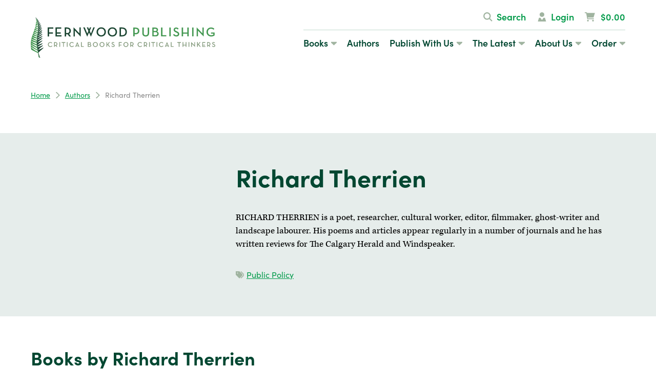

--- FILE ---
content_type: text/html; charset=UTF-8
request_url: https://fernwoodpublishing.ca/authors/view/richard-therrien
body_size: 4499
content:
<!DOCTYPE html><html
lang="en"><head><meta
charset="utf-8" /><meta
name="description" content="RICHARD THERRIEN is a poet, researcher, cultural worker, editor, filmmaker, ghost-writer and landscape labourer. His poems and articles appear regularly in a number of journals and he has written reviews for The Calgary Herald and Windspeaker." /><meta
name="thumbnail" content="https://fernwoodpublishing.ca/assets/img/thumbnail.png" /><meta
name="viewport" content="width=device-width, initial-scale=1" /><meta
property="og:title" content="Richard Therrien" /><meta
property="og:description" content="RICHARD THERRIEN is a poet, researcher, cultural worker, editor, filmmaker, ghost-writer and landscape labourer. His poems and articles appear regularly in a number of journals and he has written reviews for The Calgary Herald and Windspeaker." /><meta
property="og:image" content="https://fernwoodpublishing.ca/assets/img/thumbnail.png" /><meta
property="og:url" content="https://fernwoodpublishing.ca/authors/view/richard-therrien" /><meta
property="og:type" content="website" /><meta
name="twitter:card" content="summary_large_image" /><meta
name="twitter:title" content="Richard Therrien" /><meta
name="twitter:description" content="RICHARD THERRIEN is a poet, researcher, cultural worker, editor, filmmaker, ghost-writer and landscape labourer. His poems and articles appear regularly in a number of journals and he has written reviews for The Calgary Herald and Windspeaker." /><meta
name="twitter:image:src" content="https://fernwoodpublishing.ca/assets/img/thumbnail.png" /><meta
name="twitter:creator" content="@fernpub" /><meta
name="twitter:site" content="@fernpub" /><meta
name="twitter:domain" content="fernwoodpublishing.ca" /><link
rel="stylesheet" href="https://fernwoodpublishing.ca/cache/b34e03f1e4059087aa2224ffa04b9ebab30f81a4.1754061621.css" media="all" /><link
rel="stylesheet" href="https://use.typekit.net/wvv4oya.css"> <script src="https://kit.fontawesome.com/1e0a3973ec.js" crossorigin="anonymous"></script> <script async src="https://www.googletagmanager.com/gtag/js?id=G-YSG9EHBXDX"></script> <script>window.dataLayer=window.dataLayer||[];function gtag(){dataLayer.push(arguments);}
gtag('js',new Date());gtag('config','G-YSG9EHBXDX');</script> <title>Richard Therrien &ndash; Fernwood Publishing</title></head><body><div
id="top"></div><div
class="body">
<header><div
class="wrapper"><div
class="header-logo">
<a
href="/"><img
src="/assets/img/fernwood-logo.svg" alt="Fernwood Publishing" class="logo-full" /><img
src="/assets/img/fernwood-leaf.png" alt="Fernwood Publishing" class="logo-mini" /></a></div>
<nav><div
class="primary-nav"><ul><li
class=""><a
href="/books">Books<i
class="fa-sharp fa-caret-down"></i></a><ul><li
class=""><a
href="/books">Discover Books</a></li><li
class=""><a
href="/books/new-releases">New Releases</a></li><li
class=""><a
href="/books/forthcoming">Forthcoming</a></li><li
class=""><a
href="/books/roseway">Roseway</a></li><li
class=""><a
href="/books/ebooks">Ebooks</a></li><li
class=""><a
href="/books/audiobooks">Audiobooks</a></li><li
class=""><a
href="/books/series">Series</a></li><li
class=""><a
href="/books/catalogues">Catalogues</a></li><li
class=""><a
href="/books/exam-copies">Exam Copies</a></li><li
class=""><a
href="/books/topics">Browse By Topic</a></li></ul></li><li
class="selected"><a
href="/authors">Authors</a></li><li
class=""><a
href="/publish">Publish With Us<i
class="fa-sharp fa-caret-down"></i></a><ul><li
class=""><a
href="/publish">Overview</a></li><li
class=""><a
href="/publish/fernwood">Academic Submissions</a></li><li
class=""><a
href="/publish/roseway">Literary Submissions</a></li></ul></li><li
class=""><a
href="/latest">The Latest<i
class="fa-sharp fa-caret-down"></i></a><ul><li
class=""><a
href="/events">Events</a></li><li
class=""><a
href="/news">Newsroom</a></li><li
class=""><a
href="/podcasts">Podcasts</a></li><li
class=""><a
href="/galleries">Galleries</a></li></ul></li><li
class=""><a
href="/about">About Us<i
class="fa-sharp fa-caret-down"></i></a><ul><li
class=""><a
href="/about">Who We Are</a></li><li
class=""><a
href="/about/our-ethos">Our Ethos</a></li><li
class=""><a
href="/about/contact">Contact Us</a></li></ul></li><li
class=""><a
href="/ordering">Order<i
class="fa-sharp fa-caret-down"></i></a><ul><li
class=""><a
href="/ordering">How To Order</a></li><li
class=""><a
href="/faq">FAQs</a></li><li
class=""><a
href="/ordering/media-inquiries">Media Inquiries</a></li></ul></li></ul></div><div
class="secondary-nav">
<ul><li><a
href="#search" class="slide-in-trigger"><i
class="fa-sharp fa-search fa-fw"></i>Search</a></li><li><a
href="#login" class="slide-in-trigger"><i
class="fa-sharp fa-user-vneck fa-fw"></i>Login</a></li><li
class="nav-cart-li"><a
href="#cart" class="slide-in-trigger nav-cart-a"><i
class="fa-sharp fa-cart-shopping fa-fw"></i> $0.00</a></li></ul></div>
</nav>
<a
href="#menu" class="slide-in-trigger menu-trigger"><i
class="fa-sharp fa-bars" title="Menu"></i></a></div>
</header>
<main><div
class="wrapper"><ul
class='crumbs'><li><a
href="/">Home</a><i
class='fa-sharp fa-chevron-right'></i></li><li><a
href="/authors">Authors</a><i
class='fa-sharp fa-chevron-right'></i></li><li>Richard Therrien</li></ul></div>
<div
class="band band-dark author-detail mb"><div
class="wrapper">
<figure
class="author-photo">
</figure><div
class="author-content"><h1>Richard Therrien</h1><p>RICHARD THERRIEN is a poet, researcher, cultural worker, editor, filmmaker, ghost-writer and landscape labourer. His poems and articles appear regularly in a number of journals and he has written reviews for The Calgary Herald and Windspeaker.</p><ul
class="author-meta"><li><i
class="fa-sharp fa-tags"></i><a
href="/books/public-policy">Public Policy</a></li></ul></div></div></div><div
class="wrapper">
<h2>Books by Richard Therrien</h2>
<ul
class="book-grid"><li><div
class="book-grid-cover">
<a
href="https://fernwoodpublishing.ca/book/accounting-for-genocide"><img
src="/images/made/images/books/_resized/1552661032_400_608_90_s.jpg" alt="Accounting for Genocide" class="bordered" /></a>
</div><div
class="book-grid-text"><h4><a
href="https://fernwoodpublishing.ca/book/accounting-for-genocide">Accounting for Genocide</a></h4><div
class="book-grid-authors">
by Dean Neu and Richard Therrien</div></div></li></ul>
</div>
</main>
<footer><div
class="footer-upper"><div
class="wrapper"><h2><strong>critical books</strong><br/>for critical thinkers</h2><div
class="footer-upper-inner"><div
class="footer-newsletter"><h3>Be the first to know!</h3><p>Enjoy exclusive offers and stay up to date on news, events and new releases by subscribing to our newsletter, and get 10% off your first purchase.</p><form
action="https://fernwoodpublishing.us4.list-manage.com/subscribe/post?u=0e7620c64a286d7eb9ca966f0&amp;id=502c72c987" method="post" target="_blank" class="signup">
<input
name="EMAIL" type="email" placeholder="your email address" />
<button
class="btn">Sign Up</button></form><ul
class="footer-social"><li><a
href="https://twitter.com/fernpub" target="_blank"><i
class="fa-brands fa-x-twitter" title="Follow us on X/Twitter"></i></a></li><li><a
href="https://www.facebook.com/fernwood.publishing" target="_blank"><i
class="fa-brands fa-facebook" title="Follow us on Facebook"></i></a></li><li><a
href="https://instagram.com/fernpub" target="_blank"><i
class="fa-brands fa-instagram" title="Follow us on Instagram"></i></a></li></ul></div><div
class="footer-nav"><h3>Quicklinks</h3><ul><li><a
href="/about">About Us</a></li><li><a
href="/publish">Publish With Us</a></li><li><a
href="/books/catalogues">Catalogues</a></li><li><a
href="/privacy">Privacy Policy</a></li><li><a
href="https://bookmanager.com/tbm/?q=h.findastore">Find A Local Bookstore</a></li><li
class="discover-link discover-fernwood"><a
href="/books">Discover Fernwood</a></li><li
class="discover-link discover-roseway"><a
href="/books/roseway">Discover Roseway</a></li></ul></div><div
class="footer-contact"><h3>Contact Us</h3><p>2970 Oxford Street<br
/>
Halifax, NS, B3L 2W4<br
/>
(902) 857-1388</p><p>324 Clare Avenue<br
/>
Winnipeg, MB, R3L 1S3<br
/>
(204) 474-2958</p></div></div></div><div
class="footer-acknowledgement"><div
class="wrapper"><p>Fernwood works&nbsp;on unceded Indigenous lands; specifically, we create from Kjipuktuk in Mi&rsquo;kma&rsquo;ki, colonially known&nbsp;as Halifax, Nova Scotia, the territory of the Mi&rsquo;kmaq, as well as in Winnipeg, Manitoba, the original lands of Anishinaabeg,&nbsp;Cree, Oji-Cree, Dakota and Dene peoples, and the homeland of the Me&#769;tis Nation, which in 1871 became Treaty 1 territory.</p></div></div></div><div
class="footer-logos"><div
class="wrapper"><ul><li><a
href="https://canadacouncil.ca" target="_blank"><img
src="/assets/img/logo-cca.png" alt="Canada Council for the Arts" /></a></li><li><a
href="https://www.canada.ca/en/canadian-heritage.html" target="_blank"><img
src="/assets/img/logo-canadian-heritage.png" alt="Canadian Heritage" /></a></li><li><a
href="https://novascotia.ca" target="_blank"><img
src="/assets/img/logo-ns.png" alt="Government of Nova Scotia" /></a></li><li><a
href="https://www.gov.mb.ca" target="_blank"><img
src="/assets/img/logo-mb.png" alt="Government of Manitoba" /></a></li></ul></div></div><p
class="footer-copyright">&copy; 2026 Fernwood Publishing, Ltd.</p>
</footer></div><div
class="slide-in" id="menu"><ul><li
class=""><a
href="/books">Books<i
class="fa-sharp fa-caret-down"></i></a><ul><li
class=""><a
href="/books">Discover Books</a></li><li
class=""><a
href="/books/new-releases">New Releases</a></li><li
class=""><a
href="/books/forthcoming">Forthcoming</a></li><li
class=""><a
href="/books/roseway">Roseway</a></li><li
class=""><a
href="/books/ebooks">Ebooks</a></li><li
class=""><a
href="/books/audiobooks">Audiobooks</a></li><li
class=""><a
href="/books/series">Series</a></li><li
class=""><a
href="/books/catalogues">Catalogues</a></li><li
class=""><a
href="/books/exam-copies">Exam Copies</a></li><li
class=""><a
href="/books/topics">Browse By Topic</a></li></ul></li><li
class="selected"><a
href="/authors">Authors</a></li><li
class=""><a
href="/publish">Publish With Us<i
class="fa-sharp fa-caret-down"></i></a><ul><li
class=""><a
href="/publish">Overview</a></li><li
class=""><a
href="/publish/fernwood">Academic Submissions</a></li><li
class=""><a
href="/publish/roseway">Literary Submissions</a></li></ul></li><li
class=""><a
href="/latest">The Latest<i
class="fa-sharp fa-caret-down"></i></a><ul><li
class=""><a
href="/events">Events</a></li><li
class=""><a
href="/news">Newsroom</a></li><li
class=""><a
href="/podcasts">Podcasts</a></li><li
class=""><a
href="/galleries">Galleries</a></li></ul></li><li
class=""><a
href="/about">About Us<i
class="fa-sharp fa-caret-down"></i></a><ul><li
class=""><a
href="/about">Who We Are</a></li><li
class=""><a
href="/about/our-ethos">Our Ethos</a></li><li
class=""><a
href="/about/contact">Contact Us</a></li></ul></li><li
class=""><a
href="/ordering">Order<i
class="fa-sharp fa-caret-down"></i></a><ul><li
class=""><a
href="/ordering">How To Order</a></li><li
class=""><a
href="/faq">FAQs</a></li><li
class=""><a
href="/ordering/media-inquiries">Media Inquiries</a></li></ul></li></ul>
<ul><li><a
href="#search" class="slide-in-trigger"><i
class="fa-sharp fa-search fa-fw"></i>Search</a></li><li><a
href="#login" class="slide-in-trigger"><i
class="fa-sharp fa-user-vneck fa-fw"></i>Login</a></li><li
class="nav-cart-li"><a
href="#cart" class="slide-in-trigger nav-cart-a"><i
class="fa-sharp fa-cart-shopping fa-fw"></i> $0.00</a></li></ul>
<a
class="slide-in-close" href="#"><i
class="fa-sharp fa-times" title="Close"></i></a></div><div
class="slide-in" id="search"><h2>Search</h2><form
method="post" action="https://fernwoodpublishing.ca/"  ><div
class='hiddenFields'>
<input
type="hidden" name="params" value="eyJyZXN1bHRfcGFnZSI6InNlYXJjaCJ9" />
<input
type="hidden" name="ACT" value="56" />
<input
type="hidden" name="site_id" value="1" />
<input
type="hidden" name="csrf_token" value="4849fd5c774c8a73860603dc70dd4ebaae4dff9d" /></div><div
class="row">
<input
type="text" name="keywords" placeholder="search terms"  /></div><div
class="row filter-toggle"><h3><i
class="fa-sharp fa-plus"></i>Search Options</h3><div
class="filter-content closed">
<label
class="checkbox"><input
type="checkbox" name="collection[]" value="2"  checked  /> &nbsp; Authors</label><label
class="checkbox"><input
type="checkbox" name="collection[]" value="1"  checked  /> &nbsp; Books</label><label
class="checkbox"><input
type="checkbox" name="collection[]" value="7"  checked  /> &nbsp; Catalogues</label><label
class="checkbox"><input
type="checkbox" name="collection[]" value="3"  checked  /> &nbsp; Events</label><label
class="checkbox"><input
type="checkbox" name="collection[]" value="8"  checked  /> &nbsp; Galleries</label><label
class="checkbox"><input
type="checkbox" name="collection[]" value="4"  checked  /> &nbsp; News</label><label
class="checkbox"><input
type="checkbox" name="collection[]" value="5"  checked  /> &nbsp; Pages</label><label
class="checkbox"><input
type="checkbox" name="collection[]" value="10"  checked  /> &nbsp; Podcasts</label><label
class="checkbox"><input
type="checkbox" name="collection[]" value="11"  checked  /> &nbsp; Reading Lists</label><label
class="checkbox"><input
type="checkbox" name="collection[]" value="6"  checked  /> &nbsp; Series</label></div></div><div
class="row"><div
class="custom-dropdown">
<select
name="orderby"><option
value="">Order By Relevance</option><option
value="title">Order Alphabetically</option><option
value="entry_date">Order By Date</option>
</select></div><div
class="custom-dropdown">
<select
name="sort"><option
value="asc">Sort Ascending</option><option
value="desc">Sort Descending</option>
</select></div></div><div
class="align-right">
<button
class="text-btn">Search<i
class="fa-sharp fa-arrow-right"></i></button></div></form>
<a
class="slide-in-close" href="#"><i
class="fa-sharp fa-times" title="Close"></i></a></div><div
class="slide-in" id="login"><h2>Login</h2><form
class="form" method="post" action="https://fernwoodpublishing.ca/authors/view/richard-therrien"  ><div
class='hiddenFields'>
<input
type="hidden" name="ACT" value="72" />
<input
type="hidden" name="return_url" value="/" />
<input
type="hidden" name="_params" value="VywEdgE2AWpQc1E/[base64]/BncAClNwBD4AfFNpVVkOeQYuXX0CZlZpUD4GIQQjV3UEMQE+AWZQc1ErAyVSJwBhAWUAWQAgAThbclRlUDgLKQp4AD9XbVUo" />
<input
type="hidden" name="site_id" value="1" />
<input
type="hidden" name="csrf_token" value="4849fd5c774c8a73860603dc70dd4ebaae4dff9d" /></div><div
class="row">
<label
for="email">Email Address</label>
<input
type="email" name="email" value="" id="email" /></div><div
class="row">
<label
for="password">Password</label>
<input
type="password" name="password" value="" id="password" /></div><div
class="row checkbox-row">
<label><input
type='hidden' name='auto_login' value='' /><input
type='checkbox' name='auto_login' id='auto_login' value='1'  /> Remember Me</label></div><div
class="row align-right">
<button
type="submit" class="text-btn">Login<i
class="fa-sharp fa-arrow-right"></i></button></div></form><p><em>Don&rsquo;t know your password</em>? <a
href="https://fernwoodpublishing.ca/account/forgot">We can help you reset it.</a></p>
<a
class="slide-in-close" href="#"><i
class="fa-sharp fa-times" title="Close"></i></a></div><div
class="slide-in" id="students"><h2>Are you a student?</h2><p>Answer a few questions to get a special discount code only available to students.</p><form
action="https://fernwoodpublishing.ca/?ACT=88" accept-charset="utf-8" id="discount_form" method="post"><div
style="display:none">
<input
type="hidden" name="params_id" value="12635796" />
<input
type="hidden" name="csrf_token" value="4849fd5c774c8a73860603dc70dd4ebaae4dff9d" /></div><div
class="row">
<label
for="name">Name <span
class="required">*</span></label>
<input
type="text" name="name" value="" id="name" maxlength="150" class="input" required="required"  /></div><div
class="row">
<label
for="student_email">Email Address <span
class="required">*</span></label>
<input
type="text" name="email" value="" id="student_email" maxlength="150" class="input" required="required"  /></div><div
class="row">
<label
for="institution">Institution <span
class="required">*</span></label>
<input
type="text" name="institution" value="" id="institution" maxlength="150" class="input" required="required"  /></div><div
class="row">
<label
for="course_name">Course Name <span
class="required">*</span></label>
<input
type="text" name="course_name" value="" id="course_name" maxlength="150" class="input" required="required"  /></div><div
class="row">
<label
for="instructor_name">Instructor Name <span
class="required">*</span></label>
<input
type="text" name="instructor_name" value="" id="instructor_name" maxlength="150" class="input" required="required"  /></div><div
class="row align-right">
<button
class="text-btn">Submit<i
class="fa-sharp fa-arrow-right"></i></button></div><div
class="snap" style="position: absolute !important; height: 0 !important;  overflow: hidden !important;"><input
type="text" id="snap_ACgMQvXrj" name="snap_ACgMQvXrj" value="VdalTXjhADqii" /></div> <script type="text/javascript">document.getElementById("snap_ACgMQvXrj").value="EdGXAIDsPndmC";</script> </form><div
id="discount_code" style="display:none;"><p>Thank you! Use the code <strong>FPWINTER15</strong>&nbsp;at checkout to avail a 15% discount on your purchase.</p></div>
<a
class="slide-in-close" href="#"><i
class="fa-sharp fa-times" title="Close"></i></a></div><div
class="slide-in" id="cart"><h2>Your Cart</h2><div
id="miniCartWrapper">
<p>There is nothing in your cart. <a
href="/books">Go find some books!</a></p></div>
<a
class="slide-in-close" href="#"><i
class="fa-sharp fa-times" title="Close"></i></a></div><div
class="mfp-hide" id="issuuModal"></div> <script src="//ajax.googleapis.com/ajax/libs/jquery/3.7.1/jquery.min.js"></script> <script src="https://js.stripe.com/v3/"></script> <script src="/assets/js/swiper.js"></script> <script src="https://fernwoodpublishing.ca/cache/d0b2fc5dfb442149304326824372569fde61c915.1754060993.js"></script> <script defer src="https://static.cloudflareinsights.com/beacon.min.js/vcd15cbe7772f49c399c6a5babf22c1241717689176015" integrity="sha512-ZpsOmlRQV6y907TI0dKBHq9Md29nnaEIPlkf84rnaERnq6zvWvPUqr2ft8M1aS28oN72PdrCzSjY4U6VaAw1EQ==" data-cf-beacon='{"version":"2024.11.0","token":"6de17bd392fa49e69ca648e5206dd8d9","r":1,"server_timing":{"name":{"cfCacheStatus":true,"cfEdge":true,"cfExtPri":true,"cfL4":true,"cfOrigin":true,"cfSpeedBrain":true},"location_startswith":null}}' crossorigin="anonymous"></script>
</body></html>

--- FILE ---
content_type: image/svg+xml
request_url: https://ka-p.fontawesome.com/releases/v6.7.2/svgs/sharp-solid/user-vneck.svg?token=1e0a3973ec
body_size: -70
content:
<svg xmlns="http://www.w3.org/2000/svg" viewBox="0 0 448 512"><!--! Font Awesome Pro 6.7.2 by @fontawesome - https://fontawesome.com License - https://fontawesome.com/license (Commercial License) Copyright 2024 Fonticons, Inc. --><path d="M224 0a128 128 0 1 0 0 256A128 128 0 1 0 224 0zm0 432L138.7 304 64 304 0 512l448 0L384 304l-74.7 0L224 432z"/></svg>